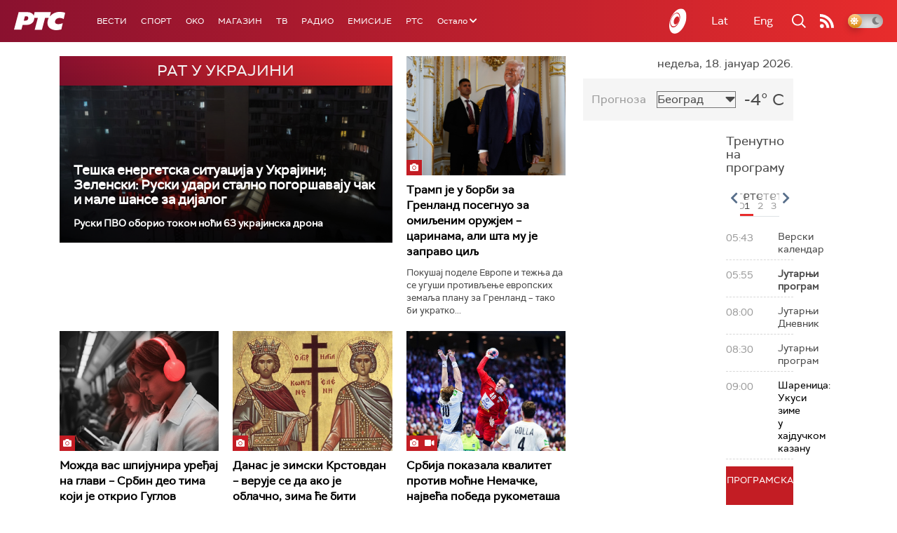

--- FILE ---
content_type: text/html;charset=UTF-8
request_url: https://www.rts.rs/ajax/epsilonScheme.jsp?itemId=&name=rts-drama
body_size: 362
content:






<div id="programList">
    
        <div class="programRow">
            <div class="time ColorOstalo">
                <span>06:00</span>
            </div>
            <div class="name current">
                
                
                    <span style="">Војна академија, 12. еп.	 (R)</span>
                
            </div>
        </div>
    
        <div class="programRow">
            <div class="time ColorOstalo">
                <span>06:49</span>
            </div>
            <div class="name ">
                
                
                    <span style="">	Војна академија, 13. еп. (R)</span>
                
            </div>
        </div>
    
        <div class="programRow">
            <div class="time ColorOstalo">
                <span>07:39</span>
            </div>
            <div class="name ">
                
                
                    <span style="">Јужни ветар, 3-14 (R)</span>
                
            </div>
        </div>
    
        <div class="programRow">
            <div class="time ColorOstalo">
                <span>08:34</span>
            </div>
            <div class="name ">
                
                
                    <span style="">Јужни ветар, 4-14 (R)</span>
                
            </div>
        </div>
    
        <div class="programRow">
            <div class="time ColorOstalo">
                <span>09:08</span>
            </div>
            <div class="name ">
                
                
                    <span style="">Јужни ветар, 5-14 (R)</span>
                
            </div>
        </div>
    
</div>

<div class="programListFull">
    <a href="/tv/rts-drama/broadcast.html"> 
        Програмска шема за данас
    </a>
</div>

--- FILE ---
content_type: text/html; charset=utf-8
request_url: https://www.google.com/recaptcha/api2/aframe
body_size: 258
content:
<!DOCTYPE HTML><html><head><meta http-equiv="content-type" content="text/html; charset=UTF-8"></head><body><script nonce="xJj6HkM5Y0Pbg_1JdSs8tg">/** Anti-fraud and anti-abuse applications only. See google.com/recaptcha */ try{var clients={'sodar':'https://pagead2.googlesyndication.com/pagead/sodar?'};window.addEventListener("message",function(a){try{if(a.source===window.parent){var b=JSON.parse(a.data);var c=clients[b['id']];if(c){var d=document.createElement('img');d.src=c+b['params']+'&rc='+(localStorage.getItem("rc::a")?sessionStorage.getItem("rc::b"):"");window.document.body.appendChild(d);sessionStorage.setItem("rc::e",parseInt(sessionStorage.getItem("rc::e")||0)+1);localStorage.setItem("rc::h",'1768713754092');}}}catch(b){}});window.parent.postMessage("_grecaptcha_ready", "*");}catch(b){}</script></body></html>